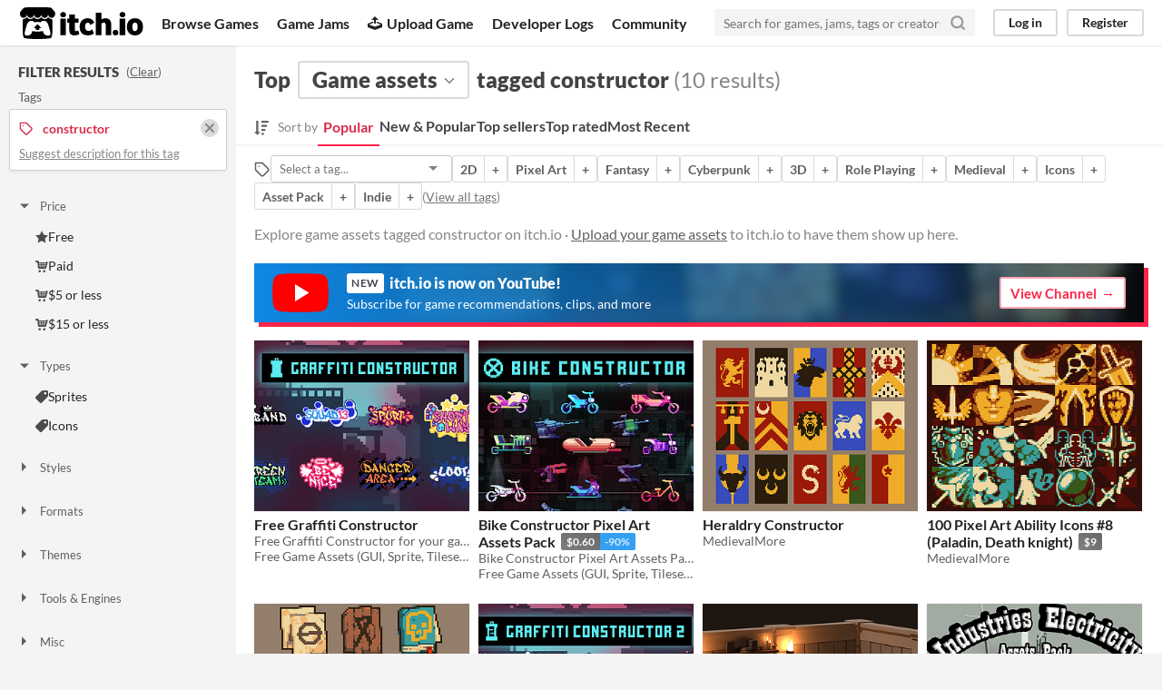

--- FILE ---
content_type: text/html
request_url: https://itch.io/game-assets/tag-constructor
body_size: 6991
content:
<!DOCTYPE HTML><html lang="en"><head><meta charset="UTF-8"/><META name="GENERATOR" content="IBM HomePage Builder 2001 V5.0.0 for Windows"><meta name="msvalidate.01" content="3BB4D18369B9C21326AF7A99FCCC5A09" /><meta property="fb:app_id" content="537395183072744" /><title>Top game assets tagged constructor - itch.io</title><meta name="csrf_token" value="WyIyQ253IiwxNzY5MDM0MTQwLCJ3Y0tuU3ZjRTJMNWR4Nm8iXQ==.WlEcHPyCu8g39xAg8SrrezXFZW8=" /><meta content="Top game assets tagged constructor" property="og:title"/><meta content="itch.io" property="og:site_name"/><meta content="4503599627724030" property="twitter:account_id"/><link rel="next" href="?page=2"/><link href="/static/manifest.json" rel="manifest"/><meta content="@itchio" name="twitter:creator"/><meta content="Top game assets tagged constructor" name="twitter:title"/><meta content="Explore game assets tagged constructor on itch.io" name="twitter:description"/><meta content="@itchio" name="twitter:site"/><meta content="summary_large_image" name="twitter:card"/><meta content="https://img.itch.zone/aW1nLzg3OTMwOTguanBn/508x254%23mb/R1tOPu.jpg" name="twitter:image"/><meta content="Find game assets tagged constructor like Free Graffiti Constructor, Bike Constructor Pixel Art Assets Pack, Heraldry Constructor, 100 Pixel Art Ability Icons #8 (Paladin, Death knight), Spell Constructor on itch.io, the indie game hosting marketplace" property="og:description"/><meta content="Find game assets tagged constructor like Free Graffiti Constructor, Bike Constructor Pixel Art Assets Pack, Heraldry Constructor, 100 Pixel Art Ability Icons #8 (Paladin, Death knight), Spell Constructor on itch.io, the indie game hosting marketplace" name="description"/><meta content="width=device-width, initial-scale=1" name="viewport"/><meta content="#FA5C5C" name="theme-color"/><link rel="stylesheet" href="https://static.itch.io/main.css?1768785863"/><link rel="stylesheet" href="https://static.itch.io/selectize.min.css"/><script type="text/javascript">if (!window.location.hostname.match(/localhost/)) {      window.dataLayer = window.dataLayer || [];
      function gtag(){dataLayer.push(arguments);}
      gtag('js', new Date());
      gtag('config', "G-36R7NPBMLS", {});
      (function(d, t, s, m) {
        s = d.createElement(t);
        s.src = "https:\/\/www.googletagmanager.com\/gtag\/js?id=G-36R7NPBMLS";
        s.async = 1;
        m = d.getElementsByTagName(t)[0];
        m.parentNode.insertBefore(s, m);
      })(document, "script");
      }</script><script type="text/javascript">window.itchio_translations_url = 'https://static.itch.io/translations';</script><script src="https://static.itch.io/lib.min.js?1768785863" type="text/javascript"></script><script defer src="https://static.itch.io/react.min.js?1768785863" type="text/javascript"></script><script defer src="https://static.itch.io/selectize.min.js?1768785863" type="text/javascript"></script><script src="https://static.itch.io/browse_games.min.js?1768785863" type="text/javascript"></script><script type="text/javascript">I.current_user = null;</script></head><body data-host="itch.io" data-page_name="browse_assets" class="locale_en wide_layout_widget layout_widget responsive"><div id="header_9778245" class="header_widget base_widget"><a class="skip_to_main" href="#maincontent">Skip to main content</a><div class="primary_header"><h1 class="title" title="itch.io - indie game hosting marketplace"><a href="/" title="itch.io - indie game hosting marketplace" class="header_logo"><span class="visually_hidden">itch.io</span><img width="775" class="full_logo" alt="itch.io logo &amp; title" src="https://static.itch.io/images/logo-black-new.svg" height="199"/><img width="262" class="minimal_logo" alt="itch.io logo" src="https://static.itch.io/images/itchio-textless-black.svg" height="235"/></a></h1><div class="header_buttons"><a href="/games" class="header_button browse_btn" data-label="browse">Browse Games</a><a href="/jams" class="header_button jams_btn" data-label="jams">Game Jams</a><a href="/developers" class="header_button developers_btn" data-label="developers"><span aria-hidden="true" class="icon icon-upload"></span>Upload Game</a><a href="/devlogs" class="header_button devlogs_btn" data-label="devlogs">Developer Logs</a><a href="/community" class="header_button community.home_btn" data-label="community.home">Community</a></div><form class="game_search" action="/search"><input name="q" placeholder="Search for games, jams, tags or creators" type="text" required="required" class="search_input"/><button class="submit_btn" aria-label="Search"><svg aria-hidden fill="none" width="18" height="18" role="img" viewBox="0 0 24 24" stroke="currentColor" version="1.1" stroke-width="3" class="svgicon icon_search" stroke-linecap="round" stroke-linejoin="round"><circle cx="11" cy="11" r="8"></circle><line x1="21" y1="21" x2="16.65" y2="16.65"></line></svg></button></form><div id="user_panel_4931751" class="user_panel_widget base_widget"><a data-label="log_in" data-register_action="header" class="panel_button" href="/login">Log in</a><a data-label="register" data-register_action="header" class="panel_button register_button" href="/register">Register</a></div></div><div class="header_dropdown" data-target="browse"><a href="/games/store">Indie game store</a><a href="/games/free">Free games</a><a href="/games/fun">Fun games</a><a href="/games/tag-horror">Horror games</a><div class="divider"></div><a href="/tools">Game development</a><a href="/game-assets">Assets</a><a href="/comics">Comics</a><div class="divider"></div><a href="/sales">Sales</a><a href="/bundles">Bundles</a><div class="divider"></div><a href="/jobs">Jobs</a><div class="divider"></div><a href="/tags">Tags</a><a href="/game-development/engines">Game Engines</a></div></div><div id="browse_assets_2558504" class="browse_assets_page browse_base_page page_widget base_widget"><div class="grid_columns"><div class="column filter_column_outer"><section class="filter_column"><div class="filters_header"><h2>Filter Results</h2><span class="clear_filters"> (<a rel="nofollow" href="/game-assets">Clear</a>)</span></div><div class="filter_pickers"><section class="filter_group"><div class="filter_label">Tags</div><div class="filter_tags"><div class="filter_tag"><h3><svg aria-hidden fill="none" width="16" height="16" role="img" viewBox="0 0 24 24" stroke="currentColor" version="1.1" stroke-width="2" class="svgicon icon_tag" stroke-linecap="round" stroke-linejoin="round"><path d="M20.59 13.41l-7.17 7.17a2 2 0 0 1-2.83 0L2 12V2h10l8.59 8.59a2 2 0 0 1 0 2.82z"></path><line x1="7" y1="7" x2="7" y2="7"></line></svg><span class="text">constructor</span><a href="/game-assets" class="filter_clear"><svg aria-hidden fill="none" width="16" height="16" role="img" viewBox="0 0 24 24" stroke="currentColor" version="1.1" stroke-width="3" class="svgicon icon_cross2" stroke-linecap="round" stroke-linejoin="round"><line x1="18" y1="6" x2="6" y2="18"></line><line x1="6" y1="6" x2="18" y2="18"></line></svg></a></h3><p class="suggest_description"><a href="javascript:void(0);" class="suggest_description_btn" data-lightbox_url="/suggest-tag/constructor">Suggest description for this tag</a></p></div></div></section><div id="browse_filter_group_8301500" class="browse_filter_group_widget base_widget filters_open"><div class="filter_group_label"><button onclick="$(this).closest(&#039;.browse_filter_group_widget&#039;).toggleClass(&#039;filters_open&#039;)" class="group_toggle_btn" type="button"><span class="filter_arrow"><span class="icon icon-triangle-down" aria-hidden="true"></span><span class="icon icon-triangle-right" aria-hidden="true"></span></span>Price</button></div><ul><li><a href="/game-assets/free/tag-constructor"><span aria-hidden="true" class="icon icon-star"></span>Free</a></li><li><a href="/game-assets/store/tag-constructor"><span aria-hidden="true" class="icon icon-cart"></span>Paid</a></li><li><a href="/game-assets/5-dollars-or-less/tag-constructor"><span aria-hidden="true" class="icon icon-cart"></span>$5 or less</a></li><li><a href="/game-assets/15-dollars-or-less/tag-constructor"><span aria-hidden="true" class="icon icon-cart"></span>$15 or less</a></li></ul></div><div id="browse_filter_group_1941296" class="browse_filter_group_widget base_widget filters_open"><div class="filter_group_label"><button onclick="$(this).closest(&#039;.browse_filter_group_widget&#039;).toggleClass(&#039;filters_open&#039;)" class="group_toggle_btn" type="button"><span class="filter_arrow"><span class="icon icon-triangle-down" aria-hidden="true"></span><span class="icon icon-triangle-right" aria-hidden="true"></span></span>Types</button></div><ul><li><a href="/game-assets/tag-constructor/tag-sprites"><span aria-hidden="true" class="icon icon-tag"></span>Sprites</a></li><li><a href="/game-assets/tag-constructor/tag-icons"><span aria-hidden="true" class="icon icon-tag"></span>Icons</a></li></ul></div><div id="browse_filter_group_7464517" class="browse_filter_group_widget base_widget"><div class="filter_group_label"><button onclick="$(this).closest(&#039;.browse_filter_group_widget&#039;).toggleClass(&#039;filters_open&#039;)" class="group_toggle_btn" type="button"><span class="filter_arrow"><span class="icon icon-triangle-down" aria-hidden="true"></span><span class="icon icon-triangle-right" aria-hidden="true"></span></span>Styles</button></div><ul><li><a href="/game-assets/tag-2d/tag-constructor"><span aria-hidden="true" class="icon icon-tag"></span>2D</a></li><li><a href="/game-assets/tag-3d/tag-constructor"><span aria-hidden="true" class="icon icon-tag"></span>3D</a></li><li><a href="/game-assets/tag-constructor/tag-pixel-art"><span aria-hidden="true" class="icon icon-tag"></span>Pixel Art</a></li><li><a href="/game-assets/tag-constructor/tag-low-poly"><span aria-hidden="true" class="icon icon-tag"></span>Low-poly</a></li><li><a href="/game-assets/tag-constructor/tag-voxel"><span aria-hidden="true" class="icon icon-tag"></span>Voxel</a></li></ul></div><div id="browse_filter_group_2076120" class="browse_filter_group_widget base_widget"><div class="filter_group_label"><button onclick="$(this).closest(&#039;.browse_filter_group_widget&#039;).toggleClass(&#039;filters_open&#039;)" class="group_toggle_btn" type="button"><span class="filter_arrow"><span class="icon icon-triangle-down" aria-hidden="true"></span><span class="icon icon-triangle-right" aria-hidden="true"></span></span>Formats</button></div><ul></ul></div><div id="browse_filter_group_8713006" class="browse_filter_group_widget base_widget"><div class="filter_group_label"><button onclick="$(this).closest(&#039;.browse_filter_group_widget&#039;).toggleClass(&#039;filters_open&#039;)" class="group_toggle_btn" type="button"><span class="filter_arrow"><span class="icon icon-triangle-down" aria-hidden="true"></span><span class="icon icon-triangle-right" aria-hidden="true"></span></span>Themes</button></div><ul><li><a href="/game-assets/tag-constructor/tag-fantasy"><span aria-hidden="true" class="icon icon-tag"></span>Fantasy</a></li><li><a href="/game-assets/tag-constructor/tag-medieval"><span aria-hidden="true" class="icon icon-tag"></span>Medieval</a></li><li><a href="/game-assets/tag-constructor/tag-science-fiction"><span aria-hidden="true" class="icon icon-tag"></span>Sci-fi</a></li><li><a href="/game-assets/tag-constructor/tag-retro"><span aria-hidden="true" class="icon icon-tag"></span>Retro</a></li><li><a href="/game-assets/genre-platformer/tag-constructor"><span aria-hidden="true" class="icon icon-tag"></span>Platformer</a></li></ul></div><div id="browse_filter_group_8112638" class="browse_filter_group_widget base_widget"><div class="filter_group_label"><button onclick="$(this).closest(&#039;.browse_filter_group_widget&#039;).toggleClass(&#039;filters_open&#039;)" class="group_toggle_btn" type="button"><span class="filter_arrow"><span class="icon icon-triangle-down" aria-hidden="true"></span><span class="icon icon-triangle-right" aria-hidden="true"></span></span>Tools &amp; Engines</button></div><ul></ul></div><div id="browse_filter_group_3695272" class="browse_filter_group_widget base_widget"><div class="filter_group_label"><button onclick="$(this).closest(&#039;.browse_filter_group_widget&#039;).toggleClass(&#039;filters_open&#039;)" class="group_toggle_btn" type="button"><span class="filter_arrow"><span class="icon icon-triangle-down" aria-hidden="true"></span><span class="icon icon-triangle-right" aria-hidden="true"></span></span>Misc</button></div><ul><li><a href="/game-assets/tag-asset-pack/tag-constructor"><span aria-hidden="true" class="icon icon-tag"></span>Asset Pack</a></li></ul></div><section class="related_collections"><h3>Related collections</h3><div class="collection_cell"><a href="/c/5664603/ui"><div class="collection_thumb lazy_images"><img data-lazy_src="https://img.itch.zone/aW1nLzE0NzE0NzAzLnBuZw==/110x87%23/dsCqIk.png"/><img data-lazy_src="https://img.itch.zone/aW1nLzE5MjYyNTk2LnBuZw==/110x87%23/bylG0J.png"/><img data-lazy_src="https://img.itch.zone/aW1nLzE1OTUxMzg3LnBuZw==/110x87%23/Bb5NGL.png"/><img data-lazy_src="https://img.itch.zone/aW1nLzIwOTg0MTAxLnBuZw==/110x87%23/Ys5Xv3.png"/></div></a><div class="collection_data"><div class="collection_title"><a href="/c/5664603/ui">ui</a></div><div class="collection_author"><a href="https://jvanhouteghem.itch.io">Lothan</a></div></div></div></section></div></section></div><div tabindex="-1" id="maincontent" class="column grid_column_outer"><div class="grid_column"><div class="browse_header"><div class="mobile_filter_row"><button class="mobile_filter_btn"><svg aria-hidden fill="none" width="16" height="16" role="img" viewBox="0 0 24 24" stroke="currentColor" version="1.1" stroke-width="2" class="svgicon icon_filter" stroke-linecap="round" stroke-linejoin="round"><polygon points="22 3 2 3 10 12.46 10 19 14 21 14 12.46 22 3"></polygon></svg>Filter</button></div><h2><span>Top</span><div class="classification_picker"><div data-label="classification_picker" data-action="open" id="filter_picker_6992349" class="filter_picker_widget base_widget"><button class="filter_value"><span class="value_label">Game assets</span><svg aria-hidden fill="none" width="18" height="18" role="img" viewBox="0 0 24 24" stroke="currentColor" version="1.1" stroke-width="2" class="svgicon icon_down_tick2" stroke-linecap="round" stroke-linejoin="round"><polyline points="6 9 12 15 18 9"></polyline></svg></button><div class="filter_popup"><div class="filter_options"><a data-action="classification" href="/games" data-label="game" data-value="game" class="filter_option ">Games</a><a data-action="classification" href="/tools" data-label="tool" data-value="tool" class="filter_option ">Tools</a><a data-action="classification" href="/game-assets" data-label="assets" data-value="assets" class="filter_option ">Game assets</a><a data-action="classification" href="/comics" data-label="comic" data-value="comic" class="filter_option ">Comics</a><a data-action="classification" href="/books" data-label="book" data-value="book" class="filter_option ">Books</a><a data-action="classification" href="/physical-games" data-label="physical_game" data-value="physical_game" class="filter_option ">Physical games</a><a data-action="classification" href="/soundtracks" data-label="soundtrack" data-value="soundtrack" class="filter_option ">Albums &amp; soundtracks</a><a data-action="classification" href="/game-mods" data-label="game_mod" data-value="game_mod" class="filter_option ">Game mods</a><a data-action="classification" href="/misc" data-label="other" data-value="other" class="filter_option ">Everything else</a></div></div></div></div><span>tagged constructor</span><nobr class="game_count"> (10 results)</nobr></h2><div id="browse_sort_options_5284609" class="browse_sort_options_widget base_widget"><span class="sort_label"><svg aria-hidden viewBox="0 0 455 488" height="17" width="16" fill="currentColor" role="img" class="svgicon icon_sort" version="1.1"><path d="M304 392v48c0 4.5-3.5 8-8 8h-64c-4.5 0-8-3.5-8-8v-48c0-4.5 3.5-8 8-8h64c4.5 0 8 3.5 8 8zM184 360c0 2.25-1 4.25-2.5 6l-79.75 79.75c-1.75 1.5-3.75 2.25-5.75 2.25s-4-0.75-5.75-2.25l-80-80c-2.25-2.5-3-5.75-1.75-8.75s4.25-5 7.5-5h48v-344c0-4.5 3.5-8 8-8h48c4.5 0 8 3.5 8 8v344h48c4.5 0 8 3.5 8 8zM352 264v48c0 4.5-3.5 8-8 8h-112c-4.5 0-8-3.5-8-8v-48c0-4.5 3.5-8 8-8h112c4.5 0 8 3.5 8 8zM400 136v48c0 4.5-3.5 8-8 8h-160c-4.5 0-8-3.5-8-8v-48c0-4.5 3.5-8 8-8h160c4.5 0 8 3.5 8 8zM448 8v48c0 4.5-3.5 8-8 8h-208c-4.5 0-8-3.5-8-8v-48c0-4.5 3.5-8 8-8h208c4.5 0 8 3.5 8 8z"></path></svg><div>Sort by</div></span><ul class="sorts"><li><button class="active">Popular</button></li><li><a data-action="sort" data-label="popularity2" href="/game-assets/new-and-popular/tag-constructor">New &amp; Popular</a></li><li><a data-action="sort" data-label="purchases" href="/game-assets/top-sellers/tag-constructor">Top sellers</a></li><li><a data-action="sort" data-label="rating" href="/game-assets/top-rated/tag-constructor">Top rated</a></li><li><a data-action="sort" data-label="newest" href="/game-assets/newest/tag-constructor">Most Recent</a></li></ul></div><div class="sort_options_mobile"><div id="filter_picker_6654083" class="filter_picker_widget base_widget has_selection"><button class="filter_value"><span class="value_label">Popular</span><svg aria-hidden fill="none" width="18" height="18" role="img" viewBox="0 0 24 24" stroke="currentColor" version="1.1" stroke-width="2" class="svgicon icon_down_tick2" stroke-linecap="round" stroke-linejoin="round"><polyline points="6 9 12 15 18 9"></polyline></svg></button><div class="filter_popup"><div class="filter_options"><a href="/game-assets/tag-constructor" data-value="popularity" class="filter_option ">Popular</a><a href="/game-assets/new-and-popular/tag-constructor" data-value="popularity2" class="filter_option ">New &amp; Popular</a><a href="/game-assets/top-sellers/tag-constructor" data-value="purchases" class="filter_option ">Top sellers</a><a href="/game-assets/top-rated/tag-constructor" data-value="rating" class="filter_option ">Top rated</a><a href="/game-assets/newest/tag-constructor" data-value="newest" class="filter_option ">Most Recent</a></div></div></div><div class="game_count">10 results</div></div><div id="browse_related_tags_8094765" class="browse_related_tags_widget base_widget"><span class="tags_label" title="Filter by tag"><svg aria-hidden fill="none" width="18" height="18" role="img" viewBox="0 0 24 24" stroke="currentColor" version="1.1" stroke-width="2" class="svgicon icon_tag" stroke-linecap="round" stroke-linejoin="round"><path d="M20.59 13.41l-7.17 7.17a2 2 0 0 1-2.83 0L2 12V2h10l8.59 8.59a2 2 0 0 1 0 2.82z"></path><line x1="7" y1="7" x2="7" y2="7"></line></svg></span><div class="tag_selector"></div><div class="tag_segmented_btn"><a data-action="related_tags" title="2D games" data-label="2d" href="/game-assets/tag-2d">2D</a><a data-action="related_tags" data-label="2d" href="/game-assets/tag-2d/tag-constructor">+</a></div> <div class="tag_segmented_btn"><a data-action="related_tags" title="Pixel Art games" data-label="pixel-art" href="/game-assets/tag-pixel-art">Pixel Art</a><a data-action="related_tags" data-label="pixel-art" href="/game-assets/tag-constructor/tag-pixel-art">+</a></div> <div class="tag_segmented_btn"><a data-action="related_tags" title="Fantasy games" data-label="fantasy" href="/game-assets/tag-fantasy">Fantasy</a><a data-action="related_tags" data-label="fantasy" href="/game-assets/tag-constructor/tag-fantasy">+</a></div> <div class="tag_segmented_btn"><a data-action="related_tags" title="Cyberpunk games" data-label="cyberpunk" href="/game-assets/tag-cyberpunk">Cyberpunk</a><a data-action="related_tags" data-label="cyberpunk" href="/game-assets/tag-constructor/tag-cyberpunk">+</a></div> <div class="tag_segmented_btn"><a data-action="related_tags" title="3D games" data-label="3d" href="/game-assets/tag-3d">3D</a><a data-action="related_tags" data-label="3d" href="/game-assets/tag-3d/tag-constructor">+</a></div> <div class="tag_segmented_btn"><a data-action="related_tags" title="Role Playing games" data-label="rpg" href="/game-assets/genre-rpg">Role Playing</a><a data-action="related_tags" data-label="rpg" href="/game-assets/genre-rpg/tag-constructor">+</a></div> <div class="tag_segmented_btn"><a data-action="related_tags" title="Medieval games" data-label="medieval" href="/game-assets/tag-medieval">Medieval</a><a data-action="related_tags" data-label="medieval" href="/game-assets/tag-constructor/tag-medieval">+</a></div> <div class="tag_segmented_btn"><a data-action="related_tags" title="Icons games" data-label="icons" href="/game-assets/tag-icons">Icons</a><a data-action="related_tags" data-label="icons" href="/game-assets/tag-constructor/tag-icons">+</a></div> <div class="tag_segmented_btn"><a data-action="related_tags" title="Asset Pack games" data-label="asset-pack" href="/game-assets/tag-asset-pack">Asset Pack</a><a data-action="related_tags" data-label="asset-pack" href="/game-assets/tag-asset-pack/tag-constructor">+</a></div> <div class="tag_segmented_btn"><a data-action="related_tags" title="Indie games" data-label="indie" href="/game-assets/tag-indie">Indie</a><a data-action="related_tags" data-label="indie" href="/game-assets/tag-constructor/tag-indie">+</a></div> <div class="tags_label"><span class="browse_top_tags"> (<a href="/tags/assets">View all tags</a>)</span></div></div><p class="search_description">Explore game assets tagged constructor on itch.io · <a data-action="header" href="/docs/creators/faq" data-label="upload_game">Upload your game assets</a> to itch.io to have them show up here.</p></div><a class="youtube_banner" href="https://www.youtube.com/itchiogames?sub_confirmation=1"><div><svg class="youtube_icon" xmlns="http://www.w3.org/2000/svg" xmlns:xlink="http://www.w3.org/1999/xlink" version="1.0" id="Layer_1" x="0px" y="0px" viewBox="0 0 158 110" enable-background="new 0 0 158 110" xml:space="preserve">
  <path id="XMLID_142_" fill="#FF0000" d="M154.4,17.5c-1.8-6.7-7.1-12-13.9-13.8C128.2,0.5,79,0.5,79,0.5s-48.3-0.2-60.6,3  c-6.8,1.8-13.3,7.3-15.1,14C0,29.7,0.3,55,0.3,55S0,80.3,3.3,92.5c1.8,6.7,8.4,12.2,15.1,14c12.3,3.3,60.6,3,60.6,3s48.3,0.2,60.6-3  c6.8-1.8,13.1-7.3,14.9-14c3.3-12.1,3.3-37.5,3.3-37.5S157.7,29.7,154.4,17.5z"/>
  <polygon id="XMLID_824_" fill="#FFFFFF" points="63.9,79.2 103.2,55 63.9,30.8 "/>
  </svg></div><div><h4><span class="new">New</span> itch.io is now on YouTube!</h4><p>Subscribe for game recommendations, clips, and more</p></div><div class="button outline forward_link">View Channel</div></a><div class="grid_outer"><div class="game_grid_widget base_widget browse_game_grid"><div dir="auto" data-game_id="1508602" class="game_cell has_cover lazy_images"><div class="game_thumb"><a tabindex="-1" data-label="game:1508602:thumb" href="https://free-game-assets.itch.io/free-graffiti-constructor-pixel-art" class="thumb_link game_link" data-action="game_grid"><img width="315" class="lazy_loaded" data-lazy_src="https://img.itch.zone/aW1nLzg3OTMwOTguanBn/315x250%23c/04MyAu.jpg" height="250"/></a></div><div class="game_cell_data"><div class="game_title"><a href="https://free-game-assets.itch.io/free-graffiti-constructor-pixel-art" data-label="game:1508602:title" class="title game_link" data-action="game_grid">Free Graffiti Constructor</a></div><div class="game_text" title="Free Graffiti Constructor for your game projects">Free Graffiti Constructor for your game projects</div><div class="game_author"><a href="https://free-game-assets.itch.io" data-action="game_grid" data-label="user:218217">Free Game Assets (GUI, Sprite, Tilesets)</a></div></div></div><div dir="auto" data-game_id="1334237" class="game_cell has_cover lazy_images"><div class="game_thumb"><a tabindex="-1" data-label="game:1334237:thumb" href="https://free-game-assets.itch.io/bike-constructor-pixel-art" class="thumb_link game_link" data-action="game_grid"><img width="315" class="lazy_loaded" data-lazy_src="https://img.itch.zone/aW1nLzc3NjE3OTMuanBn/315x250%23c/%2FrZSTb.jpg" height="250"/></a></div><div class="game_cell_data"><div class="game_title"><a href="https://free-game-assets.itch.io/bike-constructor-pixel-art" data-label="game:1334237:title" class="title game_link" data-action="game_grid">Bike Constructor Pixel Art Assets Pack</a><a href="/s/11302/january-2026-mega-bundle-game-assets-save-98" title="Pay $0.60 or more for this asset pack" class="price_tag meta_tag sale"><div class="price_value">$0.60</div><div class="sale_tag">-90%</div></a></div><div class="game_text" title="Bike Constructor Pixel Art Assets Pack for your game projects">Bike Constructor Pixel Art Assets Pack for your game projects</div><div class="game_author"><a href="https://free-game-assets.itch.io" data-action="game_grid" data-label="user:218217">Free Game Assets (GUI, Sprite, Tilesets)</a></div></div></div><div dir="auto" data-game_id="1041049" class="game_cell has_cover lazy_images"><div class="game_thumb"><a tabindex="-1" data-label="game:1041049:thumb" href="https://medievalmore.itch.io/heraldry-constructor" class="thumb_link game_link" data-action="game_grid"><img width="315" class="lazy_loaded" data-lazy_src="https://img.itch.zone/aW1nLzU5NDU2MDkuanBn/315x250%23c/MBgvNZ.jpg" height="250"/></a></div><div class="game_cell_data"><div class="game_title"><a href="https://medievalmore.itch.io/heraldry-constructor" data-label="game:1041049:title" class="title game_link" data-action="game_grid">Heraldry Constructor</a></div><div class="game_author"><a href="https://medievalmore.itch.io" data-action="game_grid" data-label="user:3822151">MedievalMore</a></div></div></div><div dir="auto" data-game_id="1584431" class="game_cell has_cover lazy_images"><div class="game_thumb"><a tabindex="-1" data-label="game:1584431:thumb" href="https://medievalmore.itch.io/100-pixel-art-ability-icons-8" class="thumb_link game_link" data-action="game_grid"><img width="315" class="lazy_loaded" data-lazy_src="https://img.itch.zone/aW1nLzkyNTk1NDEucG5n/315x250%23c/3lcR3V.png" height="250"/></a></div><div class="game_cell_data"><div class="game_title"><a href="https://medievalmore.itch.io/100-pixel-art-ability-icons-8" data-label="game:1584431:title" class="title game_link" data-action="game_grid">100 Pixel Art Ability Icons #8 (Paladin, Death knight)</a><div title="Pay $9 or more for this asset pack" class="price_tag meta_tag"><div class="price_value">$9</div></div></div><div class="game_author"><a href="https://medievalmore.itch.io" data-action="game_grid" data-label="user:3822151">MedievalMore</a></div></div></div><div dir="auto" data-game_id="3538462" class="game_cell has_cover lazy_images"><div class="game_thumb"><a tabindex="-1" data-label="game:3538462:thumb" href="https://medievalmore.itch.io/spell-constructor" class="thumb_link game_link" data-action="game_grid"><img width="315" class="lazy_loaded" data-lazy_src="https://img.itch.zone/aW1nLzIxMDcyNjY5LnBuZw==/315x250%23c/GRdM5Y.png" height="250"/></a></div><div class="game_cell_data"><div class="game_title"><a href="https://medievalmore.itch.io/spell-constructor" data-label="game:3538462:title" class="title game_link" data-action="game_grid">Spell Constructor</a><div title="Pay $9 or more for this asset pack" class="price_tag meta_tag"><div class="price_value">$9</div></div></div><div class="game_author"><a href="https://medievalmore.itch.io" data-action="game_grid" data-label="user:3822151">MedievalMore</a></div></div></div><div dir="auto" data-game_id="1538263" class="game_cell has_cover lazy_images"><div class="game_thumb"><a tabindex="-1" data-label="game:1538263:thumb" href="https://free-game-assets.itch.io/graffiti-constructor-pixel-art-pack-2" class="thumb_link game_link" data-action="game_grid"><img width="315" class="lazy_loaded" data-lazy_src="https://img.itch.zone/aW1nLzg5NzMxMzUuanBn/315x250%23c/vCqEE%2B.jpg" height="250"/></a></div><div class="game_cell_data"><div class="game_title"><a href="https://free-game-assets.itch.io/graffiti-constructor-pixel-art-pack-2" data-label="game:1538263:title" class="title game_link" data-action="game_grid">Graffiti Constructor Pixel Art</a><a href="/s/11302/january-2026-mega-bundle-game-assets-save-98" title="Pay $0.61 or more for this asset pack" class="price_tag meta_tag sale"><div class="price_value">$0.61</div><div class="sale_tag">-90%</div></a></div><div class="game_text" title="Graffiti Constructor Pixel Art for your game projects">Graffiti Constructor Pixel Art for your game projects</div><div class="game_author"><a href="https://free-game-assets.itch.io" data-action="game_grid" data-label="user:218217">Free Game Assets (GUI, Sprite, Tilesets)</a></div></div></div><div dir="auto" data-game_id="1825334" class="game_cell has_cover lazy_images"><div class="game_thumb" style="background-color:#73605b;"><a tabindex="-1" data-label="game:1825334:thumb" href="https://ivaxia.itch.io/dungeon-asset-pack" class="thumb_link game_link" data-action="game_grid"><img width="315" class="lazy_loaded" data-lazy_src="https://img.itch.zone/aW1nLzEwNzE1MDkxLnBuZw==/315x250%23c/w7Ds7s.png" height="250"/></a></div><div class="game_cell_data"><div class="game_title"><a href="https://ivaxia.itch.io/dungeon-asset-pack" data-label="game:1825334:title" class="title game_link" data-action="game_grid">Dungeon Asset Pack</a></div><div class="game_author"><a href="https://ivaxia.itch.io" data-action="game_grid" data-label="user:7029635">ivaxia</a></div></div></div><div dir="auto" data-game_id="2245075" class="game_cell has_cover lazy_images"><div class="game_thumb" style="background-color:#a9aba1;"><a tabindex="-1" data-label="game:2245075:thumb" href="https://miventech.itch.io/industries-and-electricity-asset-pack" class="thumb_link game_link" data-action="game_grid"><img width="315" class="lazy_loaded" data-lazy_src="https://img.itch.zone/aW1nLzEzMzAyMTEwLnBuZw==/315x250%23c/t0d0Ml.png" height="250"/></a></div><div class="game_cell_data"><div class="game_title"><a href="https://miventech.itch.io/industries-and-electricity-asset-pack" data-label="game:2245075:title" class="title game_link" data-action="game_grid">Industries &amp; Electricity Asset Pack</a><div title="Pay $1.99 or more for this asset pack" class="price_tag meta_tag"><div class="price_value">$1.99</div></div></div><div class="game_text" title="Improve your video game with our Industries assets pack! Get it now! #assetspack #video games #Industries">Improve your video game with our Industries assets pack! Get it now! #assetspack #video games #Industries</div><div class="game_author"><a href="https://miventech.itch.io" data-action="game_grid" data-label="user:1851520">miventech</a></div></div></div><div dir="auto" data-game_id="1991867" class="game_cell has_cover lazy_images"><div class="game_thumb" style="background-color:#86dbd8;"><a tabindex="-1" data-label="game:1991867:thumb" href="https://gamedeveloperstudio.itch.io/plumber-characters" class="thumb_link game_link" data-action="game_grid"><img width="315" class="lazy_loaded" data-lazy_src="https://img.itch.zone/aW1nLzExNzEwMzAxLnBuZw==/315x250%23c/Ekg4O%2F.png" height="250"/></a></div><div class="game_cell_data"><div class="game_title"><a href="https://gamedeveloperstudio.itch.io/plumber-characters" data-label="game:1991867:title" class="title game_link" data-action="game_grid">Plumber characters</a><div title="Pay £6 or more for this asset pack" class="price_tag meta_tag"><div class="price_value">£6</div></div></div><div class="game_author"><a href="https://gamedeveloperstudio.itch.io" data-action="game_grid" data-label="user:153936">Robert Brooks - gamedeveloperstudio.com</a></div></div></div><div dir="auto" data-game_id="1731473" class="game_cell has_cover lazy_images"><div class="game_thumb"><a tabindex="-1" data-label="game:1731473:thumb" href="https://vox-fox.itch.io/voxel-room-constructor-t1" class="thumb_link game_link" data-action="game_grid"><img width="315" class="lazy_loaded" data-lazy_src="https://img.itch.zone/aW1nLzEwMTkzNjQwLnBuZw==/315x250%23c/q%2FJuwm.png" height="250"/></a></div><div class="game_cell_data"><div class="game_title"><a href="https://vox-fox.itch.io/voxel-room-constructor-t1" data-label="game:1731473:title" class="title game_link" data-action="game_grid">Voxel Room Constructor T1</a><div title="Pay $5 or more for this asset pack" class="price_tag meta_tag"><div class="price_value">$5</div></div></div><div class="game_author"><a href="https://vox-fox.itch.io" data-action="game_grid" data-label="user:6687304">VOX FOX</a></div></div></div></div></div><a href="https://www.youtube.com/itchiogames?sub_confirmation=1" id="youtube_mobile_banner_5640116" class="youtube_mobile_banner_widget base_widget"><svg class="youtube_icon" xmlns="http://www.w3.org/2000/svg" xmlns:xlink="http://www.w3.org/1999/xlink" version="1.0" id="Layer_1" x="0px" y="0px" viewBox="0 0 158 110" enable-background="new 0 0 158 110" xml:space="preserve">
<path id="XMLID_142_" fill="#FF0000" d="M154.4,17.5c-1.8-6.7-7.1-12-13.9-13.8C128.2,0.5,79,0.5,79,0.5s-48.3-0.2-60.6,3  c-6.8,1.8-13.3,7.3-15.1,14C0,29.7,0.3,55,0.3,55S0,80.3,3.3,92.5c1.8,6.7,8.4,12.2,15.1,14c12.3,3.3,60.6,3,60.6,3s48.3,0.2,60.6-3  c6.8-1.8,13.1-7.3,14.9-14c3.3-12.1,3.3-37.5,3.3-37.5S157.7,29.7,154.4,17.5z"/>
<polygon id="XMLID_824_" fill="#FFFFFF" points="63.9,79.2 103.2,55 63.9,30.8 "/>
</svg><span><strong>itch.io</strong> now on YouTube!</span><span class="subscribe_button">Subscribe</span></a></div></div></div></div><div class="footer"><div class="primary"><div class="social"><a href="https://twitter.com/itchio"><span aria-hidden="true" class="icon icon-twitter"></span><span class="screenreader_only">itch.io on Twitter</span></a><a href="https://www.facebook.com/itchiogames"><span aria-hidden="true" class="icon icon-facebook"></span><span class="screenreader_only">itch.io on Facebook</span></a></div><a href="/docs/general/about">About</a><a href="/docs/general/faq">FAQ</a><a href="/blog">Blog</a><a href="/support">Contact us</a></div><div class="secondary"><span class="copyright">Copyright © 2026 itch corp</span><span class="spacer"> · </span><a href="/directory">Directory</a><span class="spacer"> · </span><a rel="nofollow" href="/docs/legal/terms">Terms</a><span class="spacer"> · </span><a rel="nofollow" href="/docs/legal/privacy-policy">Privacy</a><span class="spacer"> · </span><a rel="nofollow" href="/docs/legal/cookie-policy">Cookies</a></div></div><script id="loading_lightbox_tpl" type="text/template"><div aria-live="polite" class="lightbox loading_lightbox"><div class="loader_outer"><div class="loader_label">Loading</div><div class="loader_bar"><div class="loader_bar_slider"></div></div></div></div></script><script type="text/javascript">init_BrowseRelatedTags('#browse_related_tags_8094765', {"classification_label":"Game assets","tags_url":"\/tags.json?format=browse&classification=assets","classification":"assets"});init_BrowseAssets('#browse_assets_2558504', {"current_page":1,"facets":{"tag":"constructor","classification":"assets"}});init_Header('#header_9778245', {"autocomplete_props":{"search_url":"\/search","i18n":{"search_placeholder":"Search for games, jams, tags or creators","search":"Search"},"ca_source":25,"ca_types":{"game":1,"jam":4,"featured_tag":7,"browse_facet":8},"autocomplete_url":"\/autocomplete"}});
I.setup_page();</script></body></html>